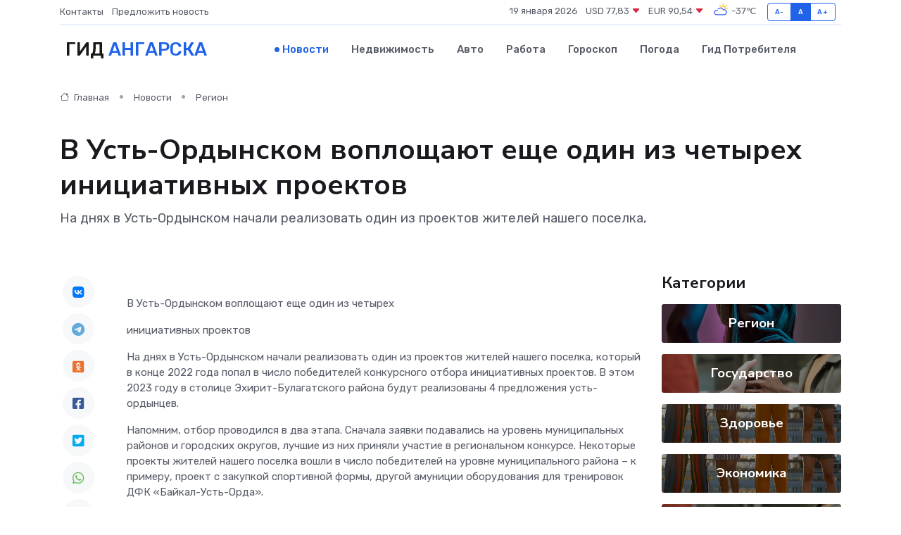

--- FILE ---
content_type: text/html; charset=UTF-8
request_url: https://angarsk-gid.ru/news/region/v-ust-ordynskom-voploschayut-esche-odin-iz-chetyreh-iniciativnyh-proektov.htm
body_size: 10548
content:
<!DOCTYPE html>
<html lang="ru">
<head>
	<meta charset="utf-8">
	<meta name="csrf-token" content="9TMYdrdvfw8hqJdUxQ7Ohcwhmm5hPE4za295JaQw">
    <meta http-equiv="X-UA-Compatible" content="IE=edge">
    <meta name="viewport" content="width=device-width, initial-scale=1">
    <title>В Усть-Ордынском воплощают еще один из четырех инициативных проектов - новости Ангарска</title>
    <meta name="description" property="description" content="На днях в Усть-Ордынском начали реализовать один из проектов жителей нашего поселка,">
    
    <meta property="fb:pages" content="105958871990207" />
    <link rel="shortcut icon" type="image/x-icon" href="https://angarsk-gid.ru/favicon.svg">
    <link rel="canonical" href="https://angarsk-gid.ru/news/region/v-ust-ordynskom-voploschayut-esche-odin-iz-chetyreh-iniciativnyh-proektov.htm">
    <link rel="preconnect" href="https://fonts.gstatic.com">
    <link rel="dns-prefetch" href="https://fonts.googleapis.com">
    <link rel="dns-prefetch" href="https://pagead2.googlesyndication.com">
    <link rel="dns-prefetch" href="https://res.cloudinary.com">
    <link href="https://fonts.googleapis.com/css2?family=Nunito+Sans:wght@400;700&family=Rubik:wght@400;500;700&display=swap" rel="stylesheet">
    <link rel="stylesheet" type="text/css" href="https://angarsk-gid.ru/assets/font-awesome/css/all.min.css">
    <link rel="stylesheet" type="text/css" href="https://angarsk-gid.ru/assets/bootstrap-icons/bootstrap-icons.css">
    <link rel="stylesheet" type="text/css" href="https://angarsk-gid.ru/assets/tiny-slider/tiny-slider.css">
    <link rel="stylesheet" type="text/css" href="https://angarsk-gid.ru/assets/glightbox/css/glightbox.min.css">
    <link rel="stylesheet" type="text/css" href="https://angarsk-gid.ru/assets/plyr/plyr.css">
    <link id="style-switch" rel="stylesheet" type="text/css" href="https://angarsk-gid.ru/assets/css/style.css">
    <link rel="stylesheet" type="text/css" href="https://angarsk-gid.ru/assets/css/style2.css">

    <meta name="twitter:card" content="summary">
    <meta name="twitter:site" content="@mysite">
    <meta name="twitter:title" content="В Усть-Ордынском воплощают еще один из четырех инициативных проектов - новости Ангарска">
    <meta name="twitter:description" content="На днях в Усть-Ордынском начали реализовать один из проектов жителей нашего поселка,">
    <meta name="twitter:creator" content="@mysite">
    <meta name="twitter:image:src" content="https://angarsk-gid.ru/images/logo.gif">
    <meta name="twitter:domain" content="angarsk-gid.ru">
    <meta name="twitter:card" content="summary_large_image" /><meta name="twitter:image" content="https://angarsk-gid.ru/images/logo.gif">

    <meta property="og:url" content="http://angarsk-gid.ru/news/region/v-ust-ordynskom-voploschayut-esche-odin-iz-chetyreh-iniciativnyh-proektov.htm">
    <meta property="og:title" content="В Усть-Ордынском воплощают еще один из четырех инициативных проектов - новости Ангарска">
    <meta property="og:description" content="На днях в Усть-Ордынском начали реализовать один из проектов жителей нашего поселка,">
    <meta property="og:type" content="website">
    <meta property="og:image" content="https://angarsk-gid.ru/images/logo.gif">
    <meta property="og:locale" content="ru_RU">
    <meta property="og:site_name" content="Гид Ангарска">
    

    <link rel="image_src" href="https://angarsk-gid.ru/images/logo.gif" />

    <link rel="alternate" type="application/rss+xml" href="https://angarsk-gid.ru/feed" title="Ангарск: гид, новости, афиша">
        <script async src="https://pagead2.googlesyndication.com/pagead/js/adsbygoogle.js"></script>
    <script>
        (adsbygoogle = window.adsbygoogle || []).push({
            google_ad_client: "ca-pub-0899253526956684",
            enable_page_level_ads: true
        });
    </script>
        
    
    
    
    <script>if (window.top !== window.self) window.top.location.replace(window.self.location.href);</script>
    <script>if(self != top) { top.location=document.location;}</script>

<!-- Google tag (gtag.js) -->
<script async src="https://www.googletagmanager.com/gtag/js?id=G-71VQP5FD0J"></script>
<script>
  window.dataLayer = window.dataLayer || [];
  function gtag(){dataLayer.push(arguments);}
  gtag('js', new Date());

  gtag('config', 'G-71VQP5FD0J');
</script>
</head>
<body>
<script type="text/javascript" > (function(m,e,t,r,i,k,a){m[i]=m[i]||function(){(m[i].a=m[i].a||[]).push(arguments)}; m[i].l=1*new Date();k=e.createElement(t),a=e.getElementsByTagName(t)[0],k.async=1,k.src=r,a.parentNode.insertBefore(k,a)}) (window, document, "script", "https://mc.yandex.ru/metrika/tag.js", "ym"); ym(53664136, "init", {}); ym(86840228, "init", { clickmap:true, trackLinks:true, accurateTrackBounce:true, webvisor:true });</script> <noscript><div><img src="https://mc.yandex.ru/watch/53664136" style="position:absolute; left:-9999px;" alt="" /><img src="https://mc.yandex.ru/watch/86840228" style="position:absolute; left:-9999px;" alt="" /></div></noscript>
<script type="text/javascript">
    new Image().src = "//counter.yadro.ru/hit?r"+escape(document.referrer)+((typeof(screen)=="undefined")?"":";s"+screen.width+"*"+screen.height+"*"+(screen.colorDepth?screen.colorDepth:screen.pixelDepth))+";u"+escape(document.URL)+";h"+escape(document.title.substring(0,150))+";"+Math.random();
</script>
<!-- Rating@Mail.ru counter -->
<script type="text/javascript">
var _tmr = window._tmr || (window._tmr = []);
_tmr.push({id: "3138453", type: "pageView", start: (new Date()).getTime()});
(function (d, w, id) {
  if (d.getElementById(id)) return;
  var ts = d.createElement("script"); ts.type = "text/javascript"; ts.async = true; ts.id = id;
  ts.src = "https://top-fwz1.mail.ru/js/code.js";
  var f = function () {var s = d.getElementsByTagName("script")[0]; s.parentNode.insertBefore(ts, s);};
  if (w.opera == "[object Opera]") { d.addEventListener("DOMContentLoaded", f, false); } else { f(); }
})(document, window, "topmailru-code");
</script><noscript><div>
<img src="https://top-fwz1.mail.ru/counter?id=3138453;js=na" style="border:0;position:absolute;left:-9999px;" alt="Top.Mail.Ru" />
</div></noscript>
<!-- //Rating@Mail.ru counter -->

<header class="navbar-light navbar-sticky header-static">
    <div class="navbar-top d-none d-lg-block small">
        <div class="container">
            <div class="d-md-flex justify-content-between align-items-center my-1">
                <!-- Top bar left -->
                <ul class="nav">
                    <li class="nav-item">
                        <a class="nav-link ps-0" href="https://angarsk-gid.ru/contacts">Контакты</a>
                    </li>
                    <li class="nav-item">
                        <a class="nav-link ps-0" href="https://angarsk-gid.ru/sendnews">Предложить новость</a>
                    </li>
                    
                </ul>
                <!-- Top bar right -->
                <div class="d-flex align-items-center">
                    
                    <ul class="list-inline mb-0 text-center text-sm-end me-3">
						<li class="list-inline-item">
							<span>19 января 2026</span>
						</li>
                        <li class="list-inline-item">
                            <a class="nav-link px-0" href="https://angarsk-gid.ru/currency">
                                <span>USD 77,83 <i class="bi bi-caret-down-fill text-danger"></i></span>
                            </a>
						</li>
                        <li class="list-inline-item">
                            <a class="nav-link px-0" href="https://angarsk-gid.ru/currency">
                                <span>EUR 90,54 <i class="bi bi-caret-down-fill text-danger"></i></span>
                            </a>
						</li>
						<li class="list-inline-item">
                            <a class="nav-link px-0" href="https://angarsk-gid.ru/pogoda">
                                <svg xmlns="http://www.w3.org/2000/svg" width="25" height="25" viewBox="0 0 30 30"><path fill="#FFC000" d="M25.335 3.313a.5.5 0 0 0-.708 0l-1.414 1.414a.5.5 0 0 0 0 .707l.354.353a.5.5 0 0 0 .707 0l1.413-1.414a.5.5 0 0 0 0-.707l-.352-.353zm-10.958 0a.5.5 0 0 0-.708 0l-.353.353a.5.5 0 0 0 0 .707l1.414 1.414a.5.5 0 0 0 .707 0l.354-.353a.5.5 0 0 0 0-.707l-1.414-1.414zM25.501 8.75a.5.5 0 0 0-.5.5v.5a.5.5 0 0 0 .5.5h2a.5.5 0 0 0 .499-.5v-.5a.5.5 0 0 0-.5-.5h-2zM19.25 1a.5.5 0 0 0-.499.5v2a.5.5 0 0 0 .5.5h.5a.5.5 0 0 0 .5-.5v-2a.5.5 0 0 0-.5-.5h-.5zm-3.98 7.025C15.883 6.268 17.536 5 19.5 5A4.5 4.5 0 0 1 24 9.5c0 .784-.22 1.511-.572 2.153a4.997 4.997 0 0 0-1.406-.542A2.976 2.976 0 0 0 22.5 9.5c0-1.655-1.346-3-3-3a3 3 0 0 0-2.74 1.791 5.994 5.994 0 0 0-1.49-.266zM0 0v30V0zm30 0v30V0z"></path><path fill="#315EFB" d="M25.036 13.066a4.948 4.948 0 0 1 0 5.868A4.99 4.99 0 0 1 20.99 21H8.507a4.49 4.49 0 0 1-3.64-1.86 4.458 4.458 0 0 1 0-5.281A4.491 4.491 0 0 1 8.506 12c.686 0 1.37.159 1.996.473a.5.5 0 0 1 .16.766l-.33.399a.502.502 0 0 1-.598.132 2.976 2.976 0 0 0-3.346.608 3.007 3.007 0 0 0 .334 4.532c.527.396 1.177.59 1.836.59H20.94a3.54 3.54 0 0 0 2.163-.711 3.497 3.497 0 0 0 1.358-3.206 3.45 3.45 0 0 0-.706-1.727A3.486 3.486 0 0 0 20.99 12.5c-.07 0-.138.016-.208.02-.328.02-.645.085-.947.192a.496.496 0 0 1-.63-.287 4.637 4.637 0 0 0-.445-.874 4.495 4.495 0 0 0-.584-.733A4.461 4.461 0 0 0 14.998 9.5a4.46 4.46 0 0 0-3.177 1.318 2.326 2.326 0 0 0-.135.147.5.5 0 0 1-.592.131 5.78 5.78 0 0 0-.453-.19.5.5 0 0 1-.21-.79A5.97 5.97 0 0 1 14.998 8a5.97 5.97 0 0 1 4.237 1.757c.398.399.704.85.966 1.319.262-.042.525-.076.79-.076a4.99 4.99 0 0 1 4.045 2.066zM0 0v30V0zm30 0v30V0z"></path></svg>
                                <span>-37&#8451;</span>
                            </a>
						</li>
					</ul>

                    <!-- Font size accessibility START -->
                    <div class="btn-group me-2" role="group" aria-label="font size changer">
                        <input type="radio" class="btn-check" name="fntradio" id="font-sm">
                        <label class="btn btn-xs btn-outline-primary mb-0" for="font-sm">A-</label>

                        <input type="radio" class="btn-check" name="fntradio" id="font-default" checked>
                        <label class="btn btn-xs btn-outline-primary mb-0" for="font-default">A</label>

                        <input type="radio" class="btn-check" name="fntradio" id="font-lg">
                        <label class="btn btn-xs btn-outline-primary mb-0" for="font-lg">A+</label>
                    </div>

                    
                </div>
            </div>
            <!-- Divider -->
            <div class="border-bottom border-2 border-primary opacity-1"></div>
        </div>
    </div>

    <!-- Logo Nav START -->
    <nav class="navbar navbar-expand-lg">
        <div class="container">
            <!-- Logo START -->
            <a class="navbar-brand" href="https://angarsk-gid.ru" style="text-align: end;">
                
                			<span class="ms-2 fs-3 text-uppercase fw-normal">Гид <span style="color: #2163e8;">Ангарска</span></span>
                            </a>
            <!-- Logo END -->

            <!-- Responsive navbar toggler -->
            <button class="navbar-toggler ms-auto" type="button" data-bs-toggle="collapse"
                data-bs-target="#navbarCollapse" aria-controls="navbarCollapse" aria-expanded="false"
                aria-label="Toggle navigation">
                <span class="text-body h6 d-none d-sm-inline-block">Menu</span>
                <span class="navbar-toggler-icon"></span>
            </button>

            <!-- Main navbar START -->
            <div class="collapse navbar-collapse" id="navbarCollapse">
                <ul class="navbar-nav navbar-nav-scroll mx-auto">
                                        <li class="nav-item"> <a class="nav-link active" href="https://angarsk-gid.ru/news">Новости</a></li>
                                        <li class="nav-item"> <a class="nav-link" href="https://angarsk-gid.ru/realty">Недвижимость</a></li>
                                        <li class="nav-item"> <a class="nav-link" href="https://angarsk-gid.ru/auto">Авто</a></li>
                                        <li class="nav-item"> <a class="nav-link" href="https://angarsk-gid.ru/job">Работа</a></li>
                                        <li class="nav-item"> <a class="nav-link" href="https://angarsk-gid.ru/horoscope">Гороскоп</a></li>
                                        <li class="nav-item"> <a class="nav-link" href="https://angarsk-gid.ru/pogoda">Погода</a></li>
                                        <li class="nav-item"> <a class="nav-link" href="https://angarsk-gid.ru/poleznoe">Гид потребителя</a></li>
                                    </ul>
            </div>
            <!-- Main navbar END -->

            
        </div>
    </nav>
    <!-- Logo Nav END -->
</header>
    <main>
        <!-- =======================
                Main content START -->
        <section class="pt-3 pb-lg-5">
            <div class="container" data-sticky-container>
                <div class="row">
                    <!-- Main Post START -->
                    <div class="col-lg-9">
                        <!-- Categorie Detail START -->
                        <div class="mb-4">
							<nav aria-label="breadcrumb" itemscope itemtype="http://schema.org/BreadcrumbList">
								<ol class="breadcrumb breadcrumb-dots">
									<li class="breadcrumb-item" itemprop="itemListElement" itemscope itemtype="http://schema.org/ListItem">
										<meta itemprop="name" content="Гид Ангарска">
										<meta itemprop="position" content="1">
										<meta itemprop="item" content="https://angarsk-gid.ru">
										<a itemprop="url" href="https://angarsk-gid.ru">
										<i class="bi bi-house me-1"></i> Главная
										</a>
									</li>
									<li class="breadcrumb-item" itemprop="itemListElement" itemscope itemtype="http://schema.org/ListItem">
										<meta itemprop="name" content="Новости">
										<meta itemprop="position" content="2">
										<meta itemprop="item" content="https://angarsk-gid.ru/news">
										<a itemprop="url" href="https://angarsk-gid.ru/news"> Новости</a>
									</li>
									<li class="breadcrumb-item" aria-current="page" itemprop="itemListElement" itemscope itemtype="http://schema.org/ListItem">
										<meta itemprop="name" content="Регион">
										<meta itemprop="position" content="3">
										<meta itemprop="item" content="https://angarsk-gid.ru/news/region">
										<a itemprop="url" href="https://angarsk-gid.ru/news/region"> Регион</a>
									</li>
									<li aria-current="page" itemprop="itemListElement" itemscope itemtype="http://schema.org/ListItem">
									<meta itemprop="name" content="В Усть-Ордынском воплощают еще один из четырех  инициативных проектов">
									<meta itemprop="position" content="4" />
									<meta itemprop="item" content="https://angarsk-gid.ru/news/region/v-ust-ordynskom-voploschayut-esche-odin-iz-chetyreh-iniciativnyh-proektov.htm">
									</li>
								</ol>
							</nav>
						
                        </div>
                    </div>
                </div>
                <div class="row align-items-center">
                                                        <!-- Content -->
                    <div class="col-md-12 mt-4 mt-md-0">
                                            <h1 class="display-6">В Усть-Ордынском воплощают еще один из четырех  инициативных проектов</h1>
                        <p class="lead">На днях в Усть-Ордынском начали реализовать один из проектов жителей нашего поселка,</p>
                    </div>
				                                    </div>
            </div>
        </section>
        <!-- =======================
        Main START -->
        <section class="pt-0">
            <div class="container position-relative" data-sticky-container>
                <div class="row">
                    <!-- Left sidebar START -->
                    <div class="col-md-1">
                        <div class="text-start text-lg-center mb-5" data-sticky data-margin-top="80" data-sticky-for="767">
                            <style>
                                .fa-vk::before {
                                    color: #07f;
                                }
                                .fa-telegram::before {
                                    color: #64a9dc;
                                }
                                .fa-facebook-square::before {
                                    color: #3b5998;
                                }
                                .fa-odnoklassniki-square::before {
                                    color: #eb722e;
                                }
                                .fa-twitter-square::before {
                                    color: #00aced;
                                }
                                .fa-whatsapp::before {
                                    color: #65bc54;
                                }
                                .fa-viber::before {
                                    color: #7b519d;
                                }
                                .fa-moimir svg {
                                    background-color: #168de2;
                                    height: 18px;
                                    width: 18px;
                                    background-size: 18px 18px;
                                    border-radius: 4px;
                                    margin-bottom: 2px;
                                }
                            </style>
                            <ul class="nav text-white-force">
                                <li class="nav-item">
                                    <a class="nav-link icon-md rounded-circle m-1 p-0 fs-5 bg-light" href="https://vk.com/share.php?url=https://angarsk-gid.ru/news/region/v-ust-ordynskom-voploschayut-esche-odin-iz-chetyreh-iniciativnyh-proektov.htm&title=В Усть-Ордынском воплощают еще один из четырех инициативных проектов - новости Ангарска&utm_source=share" rel="nofollow" target="_blank">
                                        <i class="fab fa-vk align-middle text-body"></i>
                                    </a>
                                </li>
                                <li class="nav-item">
                                    <a class="nav-link icon-md rounded-circle m-1 p-0 fs-5 bg-light" href="https://t.me/share/url?url=https://angarsk-gid.ru/news/region/v-ust-ordynskom-voploschayut-esche-odin-iz-chetyreh-iniciativnyh-proektov.htm&text=В Усть-Ордынском воплощают еще один из четырех инициативных проектов - новости Ангарска&utm_source=share" rel="nofollow" target="_blank">
                                        <i class="fab fa-telegram align-middle text-body"></i>
                                    </a>
                                </li>
                                <li class="nav-item">
                                    <a class="nav-link icon-md rounded-circle m-1 p-0 fs-5 bg-light" href="https://connect.ok.ru/offer?url=https://angarsk-gid.ru/news/region/v-ust-ordynskom-voploschayut-esche-odin-iz-chetyreh-iniciativnyh-proektov.htm&title=В Усть-Ордынском воплощают еще один из четырех инициативных проектов - новости Ангарска&utm_source=share" rel="nofollow" target="_blank">
                                        <i class="fab fa-odnoklassniki-square align-middle text-body"></i>
                                    </a>
                                </li>
                                <li class="nav-item">
                                    <a class="nav-link icon-md rounded-circle m-1 p-0 fs-5 bg-light" href="https://www.facebook.com/sharer.php?src=sp&u=https://angarsk-gid.ru/news/region/v-ust-ordynskom-voploschayut-esche-odin-iz-chetyreh-iniciativnyh-proektov.htm&title=В Усть-Ордынском воплощают еще один из четырех инициативных проектов - новости Ангарска&utm_source=share" rel="nofollow" target="_blank">
                                        <i class="fab fa-facebook-square align-middle text-body"></i>
                                    </a>
                                </li>
                                <li class="nav-item">
                                    <a class="nav-link icon-md rounded-circle m-1 p-0 fs-5 bg-light" href="https://twitter.com/intent/tweet?text=В Усть-Ордынском воплощают еще один из четырех инициативных проектов - новости Ангарска&url=https://angarsk-gid.ru/news/region/v-ust-ordynskom-voploschayut-esche-odin-iz-chetyreh-iniciativnyh-proektov.htm&utm_source=share" rel="nofollow" target="_blank">
                                        <i class="fab fa-twitter-square align-middle text-body"></i>
                                    </a>
                                </li>
                                <li class="nav-item">
                                    <a class="nav-link icon-md rounded-circle m-1 p-0 fs-5 bg-light" href="https://api.whatsapp.com/send?text=В Усть-Ордынском воплощают еще один из четырех инициативных проектов - новости Ангарска https://angarsk-gid.ru/news/region/v-ust-ordynskom-voploschayut-esche-odin-iz-chetyreh-iniciativnyh-proektov.htm&utm_source=share" rel="nofollow" target="_blank">
                                        <i class="fab fa-whatsapp align-middle text-body"></i>
                                    </a>
                                </li>
                                <li class="nav-item">
                                    <a class="nav-link icon-md rounded-circle m-1 p-0 fs-5 bg-light" href="viber://forward?text=В Усть-Ордынском воплощают еще один из четырех инициативных проектов - новости Ангарска https://angarsk-gid.ru/news/region/v-ust-ordynskom-voploschayut-esche-odin-iz-chetyreh-iniciativnyh-proektov.htm&utm_source=share" rel="nofollow" target="_blank">
                                        <i class="fab fa-viber align-middle text-body"></i>
                                    </a>
                                </li>
                                <li class="nav-item">
                                    <a class="nav-link icon-md rounded-circle m-1 p-0 fs-5 bg-light" href="https://connect.mail.ru/share?url=https://angarsk-gid.ru/news/region/v-ust-ordynskom-voploschayut-esche-odin-iz-chetyreh-iniciativnyh-proektov.htm&title=В Усть-Ордынском воплощают еще один из четырех инициативных проектов - новости Ангарска&utm_source=share" rel="nofollow" target="_blank">
                                        <i class="fab fa-moimir align-middle text-body"><svg viewBox='0 0 24 24' xmlns='http://www.w3.org/2000/svg'><path d='M8.889 9.667a1.333 1.333 0 100-2.667 1.333 1.333 0 000 2.667zm6.222 0a1.333 1.333 0 100-2.667 1.333 1.333 0 000 2.667zm4.77 6.108l-1.802-3.028a.879.879 0 00-1.188-.307.843.843 0 00-.313 1.166l.214.36a6.71 6.71 0 01-4.795 1.996 6.711 6.711 0 01-4.792-1.992l.217-.364a.844.844 0 00-.313-1.166.878.878 0 00-1.189.307l-1.8 3.028a.844.844 0 00.312 1.166.88.88 0 001.189-.307l.683-1.147a8.466 8.466 0 005.694 2.18 8.463 8.463 0 005.698-2.184l.685 1.151a.873.873 0 001.189.307.844.844 0 00.312-1.166z' fill='#FFF' fill-rule='evenodd'/></svg></i>
                                    </a>
                                </li>
                                
                            </ul>
                        </div>
                    </div>
                    <!-- Left sidebar END -->

                    <!-- Main Content START -->
                    <div class="col-md-10 col-lg-8 mb-5">
                        <div class="mb-4">
                                                    </div>
                        <div itemscope itemtype="http://schema.org/NewsArticle">
                            <meta itemprop="headline" content="В Усть-Ордынском воплощают еще один из четырех  инициативных проектов">
                            <meta itemprop="identifier" content="https://angarsk-gid.ru/8397166">
                            <span itemprop="articleBody"><p>   В Усть-Ордынском воплощают еще один из четырех   </p> 
 <p>   инициативных проектов   </p> 
 <p> На днях в Усть-Ордынском начали реализовать один из проектов жителей нашего поселка, который в конце 2022 года попал в число победителей конкурсного отбора инициативных проектов. В этом 2023 году в столице Эхирит-Булагатского района будут реализованы 4 предложения усть-ордынцев. </p> 
 <p> Напомним, отбор проводился в два этапа. Сначала заявки подавались на уровень муниципальных районов и городских округов, лучшие из них приняли участие в региональном конкурсе. Некоторые проекты жителей нашего поселка вошли в число победителей на уровне муниципального района &ndash; к примеру, проект с закупкой спортивной формы, другой амуниции оборудования для тренировок ДФК &laquo;Байкал-Усть-Орда&raquo;. </p> 
 <p> И не стоит забывать, что администрация этим летом реализует инициативные проекты жителей Усть-Ордынского. Это работы по установке детской спортивной площадки во дворе дома по адресу Ленина, 8 &laquo;а&raquo; и работы по благоустройству парково-досуговой зоны в ватутинских дворах (по адресу Ватутина, 62 &laquo;а&raquo;). 
										
											
											

										

									







</p> 
 <p> Один инициативный проект уже реализован &ndash; на территории общественных пространств (Каландаришвили и Восьмое марта) установлены системы видеонаблюдения. </p> 
 <p> На днях установили детскую спортивную площадку во дворе многоквартирного дома по адресу Ленина, 8 &laquo;А&raquo;. </p> 
 <p> Как говорит Александра, одна из жительниц этого дома, их деятельность &ndash; это яркий пример государственно-частного партнерства. Посудите сами, жители этого дома проявили инициативу обновить имеющуюся площадку, собрали деньги, подали заявку после консультаций в администрации поселка на конкурсный отбор, выиграли и получили из областного бюджета финансирование. </p> 
 <p> Уже этой весной на полученные бюджетные деньги жильцы заказали оборудование. Администрация МО &laquo;Усть-Ордынское&raquo; обеспечила транспортировку из Иркутска с завода-изготовителя в Усть-Ордынский, затем хранила все на своих площадях. А когда пришло время самого монтажа, не осталась в стороне - помогла демонтировать элементы старой игровой площадки. Жильцы же сами вышли расчистить периметр от дикой растительности и установили турники, рукоход, баскетбольное кольцо, скамейки и прочее оборудование. </p> 
 <p> По словам Александры, помогла и директор Усть-Ордынского МУП &laquo;Каскад&raquo; Наталья Халбашкеева, обеспечив их столь необходимым цементом. На сегодня установили все оборудование. Для дальнейшего благоустройства нужен песок, администрация его привезет в ближайшее время. Жильцы сами разбросают его, а также раскрасят забор в яркие цвета (краска уже закуплена, только продолжительные дожди мешают еще одному субботнику). </p> 
 <p> &ndash; Наш двор показательный пример того, что сами жители захотели что-то изменить, проявили инициативу, органы власти откликнулись, поддержали, выделив деньги. И, в конце концов, классно все получилось, - говорит жительница Усть-Ордынского. </p> 
 <p> И трудно с ней не согласиться. </p> 
 <p> Так что, дорогие усть-ордынцы, проявляйте инициативу! Начните с малого. Скосите сорную траву возле своего дома&hellip; </p></span>
                        </div>
                                                                        <div><a href="http://xn----htbdtoedmgffk4ij.xn--p1ai/v-ust-ordynskom-voploshcayut-eshce-odin-iz-chetyrekh-initciativnykh-proektov.html" target="_blank" rel="author">Источник</a></div>
                                                                        <div class="col-12 mt-3"><a href="https://angarsk-gid.ru/sendnews">Предложить новость</a></div>
                        <div class="col-12 mt-5">
                            <h2 class="my-3">Последние новости</h2>
                            <div class="row gy-4">
                                <!-- Card item START -->
<div class="col-sm-6">
    <div class="card" itemscope="" itemtype="http://schema.org/BlogPosting">
        <!-- Card img -->
        <div class="position-relative">
                        <img class="card-img" src="https://res.cloudinary.com/dczho6rbr/image/upload/c_fill,w_420,h_315,q_auto,g_face/ztvxntbdlwjlyp9wjfsl" alt="Когда энкодер решает всё: как одна неисправная деталь может остановить завод" itemprop="image">
                    </div>
        <div class="card-body px-0 pt-3" itemprop="name">
            <h4 class="card-title" itemprop="headline"><a href="https://angarsk-gid.ru/news/ekonomika/kogda-enkoder-reshaet-vse-kak-odna-neispravnaya-detal-mozhet-ostanovit-zavod.htm"
                    class="btn-link text-reset fw-bold" itemprop="url">Когда энкодер решает всё: как одна неисправная деталь может остановить завод</a></h4>
            <p class="card-text" itemprop="articleBody">Иногда судьба целого производства зависит от крошечного компонента, который способен обрушить механический ритм, как фальшивая нота в оркестре.</p>
        </div>
        <meta itemprop="author" content="Редактор"/>
        <meta itemscope itemprop="mainEntityOfPage" itemType="https://schema.org/WebPage" itemid="https://angarsk-gid.ru/news/ekonomika/kogda-enkoder-reshaet-vse-kak-odna-neispravnaya-detal-mozhet-ostanovit-zavod.htm"/>
        <meta itemprop="dateModified" content="2025-12-19"/>
        <meta itemprop="datePublished" content="2025-12-19"/>
    </div>
</div>
<!-- Card item END -->
<!-- Card item START -->
<div class="col-sm-6">
    <div class="card" itemscope="" itemtype="http://schema.org/BlogPosting">
        <!-- Card img -->
        <div class="position-relative">
                        <img class="card-img" src="https://res.cloudinary.com/dczho6rbr/image/upload/c_fill,w_420,h_315,q_auto,g_face/smdswcpsecfvnq90ippo" alt="Модернизация во время ремонта: реально ли улучшить серводвигатель" itemprop="image">
                    </div>
        <div class="card-body px-0 pt-3" itemprop="name">
            <h4 class="card-title" itemprop="headline"><a href="https://angarsk-gid.ru/news/ekonomika/modernizaciya-vo-vremya-remonta-realno-li-uluchshit-servodvigatel.htm"
                    class="btn-link text-reset fw-bold" itemprop="url">Модернизация во время ремонта: реально ли улучшить серводвигатель</a></h4>
            <p class="card-text" itemprop="articleBody">Проверяем, можно ли превратить ремонт в апгрейд и что для этого нужно учитывать</p>
        </div>
        <meta itemprop="author" content="Редактор"/>
        <meta itemscope itemprop="mainEntityOfPage" itemType="https://schema.org/WebPage" itemid="https://angarsk-gid.ru/news/ekonomika/modernizaciya-vo-vremya-remonta-realno-li-uluchshit-servodvigatel.htm"/>
        <meta itemprop="dateModified" content="2025-09-24"/>
        <meta itemprop="datePublished" content="2025-09-24"/>
    </div>
</div>
<!-- Card item END -->
<!-- Card item START -->
<div class="col-sm-6">
    <div class="card" itemscope="" itemtype="http://schema.org/BlogPosting">
        <!-- Card img -->
        <div class="position-relative">
                        <img class="card-img" src="https://res.cloudinary.com/dczho6rbr/image/upload/c_fill,w_420,h_315,q_auto,g_face/lc06labggrm7tsxtdt5c" alt="Народные методы диагностики блока питания: от лампочки до мультиметра" itemprop="image">
                    </div>
        <div class="card-body px-0 pt-3" itemprop="name">
            <h4 class="card-title" itemprop="headline"><a href="https://angarsk-gid.ru/news/ekonomika/narodnye-metody-diagnostiki-bloka-pitaniya-ot-lampochki-do-multimetra.htm"
                    class="btn-link text-reset fw-bold" itemprop="url">Народные методы диагностики блока питания: от лампочки до мультиметра</a></h4>
            <p class="card-text" itemprop="articleBody">Простые способы проверить работоспособность блока питания без лабораторного оборудования и высшего технического</p>
        </div>
        <meta itemprop="author" content="Редактор"/>
        <meta itemscope itemprop="mainEntityOfPage" itemType="https://schema.org/WebPage" itemid="https://angarsk-gid.ru/news/ekonomika/narodnye-metody-diagnostiki-bloka-pitaniya-ot-lampochki-do-multimetra.htm"/>
        <meta itemprop="dateModified" content="2025-06-30"/>
        <meta itemprop="datePublished" content="2025-06-30"/>
    </div>
</div>
<!-- Card item END -->
<!-- Card item START -->
<div class="col-sm-6">
    <div class="card" itemscope="" itemtype="http://schema.org/BlogPosting">
        <!-- Card img -->
        <div class="position-relative">
            <img class="card-img" src="https://res.cloudinary.com/dchlllsu2/image/upload/c_fill,w_420,h_315,q_auto,g_face/gum5gveb8e4ybmvanybm" alt="Коррекция фиброза и возрастных изменений: когда показан эндотканевой лифтинг" itemprop="image">
        </div>
        <div class="card-body px-0 pt-3" itemprop="name">
            <h4 class="card-title" itemprop="headline"><a href="https://krasnodar-gid.ru/news/ekonomika/korrekciya-fibroza-i-vozrastnyh-izmeneniy-kogda-pokazan-endotkanevoy-lifting.htm" class="btn-link text-reset fw-bold" itemprop="url">Коррекция фиброза и возрастных изменений: когда показан эндотканевой лифтинг</a></h4>
            <p class="card-text" itemprop="articleBody">Как современная технология помогает вернуть коже упругость, убрать отёки и улучшить рельеф без хирургии</p>
        </div>
        <meta itemprop="author" content="Редактор"/>
        <meta itemscope itemprop="mainEntityOfPage" itemType="https://schema.org/WebPage" itemid="https://krasnodar-gid.ru/news/ekonomika/korrekciya-fibroza-i-vozrastnyh-izmeneniy-kogda-pokazan-endotkanevoy-lifting.htm"/>
        <meta itemprop="dateModified" content="2026-01-19"/>
        <meta itemprop="datePublished" content="2026-01-19"/>
    </div>
</div>
<!-- Card item END -->
                            </div>
                        </div>
						<div class="col-12 bg-primary bg-opacity-10 p-2 mt-3 rounded">
							Здесь вы найдете свежие и актуальные <a href="https://azov-gid.ru">новости в Азове</a>, охватывающие все важные события в городе
						</div>
                        <!-- Comments START -->
                        <div class="mt-5">
                            <h3>Комментарии (0)</h3>
                        </div>
                        <!-- Comments END -->
                        <!-- Reply START -->
                        <div>
                            <h3>Добавить комментарий</h3>
                            <small>Ваш email не публикуется. Обязательные поля отмечены *</small>
                            <form class="row g-3 mt-2">
                                <div class="col-md-6">
                                    <label class="form-label">Имя *</label>
                                    <input type="text" class="form-control" aria-label="First name">
                                </div>
                                <div class="col-md-6">
                                    <label class="form-label">Email *</label>
                                    <input type="email" class="form-control">
                                </div>
                                <div class="col-12">
                                    <label class="form-label">Текст комментария *</label>
                                    <textarea class="form-control" rows="3"></textarea>
                                </div>
                                <div class="col-12">
                                    <button type="submit" class="btn btn-primary">Оставить комментарий</button>
                                </div>
                            </form>
                        </div>
                        <!-- Reply END -->
                    </div>
                    <!-- Main Content END -->
                    <!-- Right sidebar START -->
                    <div class="col-lg-3 d-none d-lg-block">
                        <div data-sticky data-margin-top="80" data-sticky-for="991">
                            <!-- Categories -->
                            <div>
                                <h4 class="mb-3">Категории</h4>
                                                                    <!-- Category item -->
                                    <div class="text-center mb-3 card-bg-scale position-relative overflow-hidden rounded"
                                        style="background-image:url(https://angarsk-gid.ru/assets/images/blog/4by3/08.jpg); background-position: center left; background-size: cover;">
                                        <div class="bg-dark-overlay-4 p-3">
                                            <a href="https://angarsk-gid.ru/news/region"
                                                class="stretched-link btn-link fw-bold text-white h5">Регион</a>
                                        </div>
                                    </div>
                                                                    <!-- Category item -->
                                    <div class="text-center mb-3 card-bg-scale position-relative overflow-hidden rounded"
                                        style="background-image:url(https://angarsk-gid.ru/assets/images/blog/4by3/09.jpg); background-position: center left; background-size: cover;">
                                        <div class="bg-dark-overlay-4 p-3">
                                            <a href="https://angarsk-gid.ru/news/gosudarstvo"
                                                class="stretched-link btn-link fw-bold text-white h5">Государство</a>
                                        </div>
                                    </div>
                                                                    <!-- Category item -->
                                    <div class="text-center mb-3 card-bg-scale position-relative overflow-hidden rounded"
                                        style="background-image:url(https://angarsk-gid.ru/assets/images/blog/4by3/07.jpg); background-position: center left; background-size: cover;">
                                        <div class="bg-dark-overlay-4 p-3">
                                            <a href="https://angarsk-gid.ru/news/zdorove"
                                                class="stretched-link btn-link fw-bold text-white h5">Здоровье</a>
                                        </div>
                                    </div>
                                                                    <!-- Category item -->
                                    <div class="text-center mb-3 card-bg-scale position-relative overflow-hidden rounded"
                                        style="background-image:url(https://angarsk-gid.ru/assets/images/blog/4by3/07.jpg); background-position: center left; background-size: cover;">
                                        <div class="bg-dark-overlay-4 p-3">
                                            <a href="https://angarsk-gid.ru/news/ekonomika"
                                                class="stretched-link btn-link fw-bold text-white h5">Экономика</a>
                                        </div>
                                    </div>
                                                                    <!-- Category item -->
                                    <div class="text-center mb-3 card-bg-scale position-relative overflow-hidden rounded"
                                        style="background-image:url(https://angarsk-gid.ru/assets/images/blog/4by3/09.jpg); background-position: center left; background-size: cover;">
                                        <div class="bg-dark-overlay-4 p-3">
                                            <a href="https://angarsk-gid.ru/news/politika"
                                                class="stretched-link btn-link fw-bold text-white h5">Политика</a>
                                        </div>
                                    </div>
                                                                    <!-- Category item -->
                                    <div class="text-center mb-3 card-bg-scale position-relative overflow-hidden rounded"
                                        style="background-image:url(https://angarsk-gid.ru/assets/images/blog/4by3/07.jpg); background-position: center left; background-size: cover;">
                                        <div class="bg-dark-overlay-4 p-3">
                                            <a href="https://angarsk-gid.ru/news/nauka-i-obrazovanie"
                                                class="stretched-link btn-link fw-bold text-white h5">Наука и Образование</a>
                                        </div>
                                    </div>
                                                                    <!-- Category item -->
                                    <div class="text-center mb-3 card-bg-scale position-relative overflow-hidden rounded"
                                        style="background-image:url(https://angarsk-gid.ru/assets/images/blog/4by3/07.jpg); background-position: center left; background-size: cover;">
                                        <div class="bg-dark-overlay-4 p-3">
                                            <a href="https://angarsk-gid.ru/news/proisshestviya"
                                                class="stretched-link btn-link fw-bold text-white h5">Происшествия</a>
                                        </div>
                                    </div>
                                                                    <!-- Category item -->
                                    <div class="text-center mb-3 card-bg-scale position-relative overflow-hidden rounded"
                                        style="background-image:url(https://angarsk-gid.ru/assets/images/blog/4by3/08.jpg); background-position: center left; background-size: cover;">
                                        <div class="bg-dark-overlay-4 p-3">
                                            <a href="https://angarsk-gid.ru/news/religiya"
                                                class="stretched-link btn-link fw-bold text-white h5">Религия</a>
                                        </div>
                                    </div>
                                                                    <!-- Category item -->
                                    <div class="text-center mb-3 card-bg-scale position-relative overflow-hidden rounded"
                                        style="background-image:url(https://angarsk-gid.ru/assets/images/blog/4by3/01.jpg); background-position: center left; background-size: cover;">
                                        <div class="bg-dark-overlay-4 p-3">
                                            <a href="https://angarsk-gid.ru/news/kultura"
                                                class="stretched-link btn-link fw-bold text-white h5">Культура</a>
                                        </div>
                                    </div>
                                                                    <!-- Category item -->
                                    <div class="text-center mb-3 card-bg-scale position-relative overflow-hidden rounded"
                                        style="background-image:url(https://angarsk-gid.ru/assets/images/blog/4by3/04.jpg); background-position: center left; background-size: cover;">
                                        <div class="bg-dark-overlay-4 p-3">
                                            <a href="https://angarsk-gid.ru/news/sport"
                                                class="stretched-link btn-link fw-bold text-white h5">Спорт</a>
                                        </div>
                                    </div>
                                                                    <!-- Category item -->
                                    <div class="text-center mb-3 card-bg-scale position-relative overflow-hidden rounded"
                                        style="background-image:url(https://angarsk-gid.ru/assets/images/blog/4by3/05.jpg); background-position: center left; background-size: cover;">
                                        <div class="bg-dark-overlay-4 p-3">
                                            <a href="https://angarsk-gid.ru/news/obschestvo"
                                                class="stretched-link btn-link fw-bold text-white h5">Общество</a>
                                        </div>
                                    </div>
                                                            </div>
                        </div>
                    </div>
                    <!-- Right sidebar END -->
                </div>
        </section>
    </main>
<footer class="bg-dark pt-5">
    
    <!-- Footer copyright START -->
    <div class="bg-dark-overlay-3 mt-5">
        <div class="container">
            <div class="row align-items-center justify-content-md-between py-4">
                <div class="col-md-6">
                    <!-- Copyright -->
                    <div class="text-center text-md-start text-primary-hover text-muted">
                        &#169;2026 Ангарск. Все права защищены.
                    </div>
                </div>
                
            </div>
        </div>
    </div>
    <!-- Footer copyright END -->
    <script type="application/ld+json">
        {"@context":"https:\/\/schema.org","@type":"Organization","name":"\u0410\u043d\u0433\u0430\u0440\u0441\u043a - \u0433\u0438\u0434, \u043d\u043e\u0432\u043e\u0441\u0442\u0438, \u0430\u0444\u0438\u0448\u0430","url":"https:\/\/angarsk-gid.ru","sameAs":["https:\/\/vk.com\/public207945222","https:\/\/t.me\/angarsk_gid"]}
    </script>
</footer>
<!-- Back to top -->
<div class="back-top"><i class="bi bi-arrow-up-short"></i></div>
<script src="https://angarsk-gid.ru/assets/bootstrap/js/bootstrap.bundle.min.js"></script>
<script src="https://angarsk-gid.ru/assets/tiny-slider/tiny-slider.js"></script>
<script src="https://angarsk-gid.ru/assets/sticky-js/sticky.min.js"></script>
<script src="https://angarsk-gid.ru/assets/glightbox/js/glightbox.min.js"></script>
<script src="https://angarsk-gid.ru/assets/plyr/plyr.js"></script>
<script src="https://angarsk-gid.ru/assets/js/functions.js"></script>
<script src="https://yastatic.net/share2/share.js" async></script>
<script defer src="https://static.cloudflareinsights.com/beacon.min.js/vcd15cbe7772f49c399c6a5babf22c1241717689176015" integrity="sha512-ZpsOmlRQV6y907TI0dKBHq9Md29nnaEIPlkf84rnaERnq6zvWvPUqr2ft8M1aS28oN72PdrCzSjY4U6VaAw1EQ==" data-cf-beacon='{"version":"2024.11.0","token":"b96d51fd4abe45369362b93c45caf850","r":1,"server_timing":{"name":{"cfCacheStatus":true,"cfEdge":true,"cfExtPri":true,"cfL4":true,"cfOrigin":true,"cfSpeedBrain":true},"location_startswith":null}}' crossorigin="anonymous"></script>
</body>
</html>


--- FILE ---
content_type: text/html; charset=utf-8
request_url: https://www.google.com/recaptcha/api2/aframe
body_size: 267
content:
<!DOCTYPE HTML><html><head><meta http-equiv="content-type" content="text/html; charset=UTF-8"></head><body><script nonce="YMHgfXoAQT5_JOe5DLQrtg">/** Anti-fraud and anti-abuse applications only. See google.com/recaptcha */ try{var clients={'sodar':'https://pagead2.googlesyndication.com/pagead/sodar?'};window.addEventListener("message",function(a){try{if(a.source===window.parent){var b=JSON.parse(a.data);var c=clients[b['id']];if(c){var d=document.createElement('img');d.src=c+b['params']+'&rc='+(localStorage.getItem("rc::a")?sessionStorage.getItem("rc::b"):"");window.document.body.appendChild(d);sessionStorage.setItem("rc::e",parseInt(sessionStorage.getItem("rc::e")||0)+1);localStorage.setItem("rc::h",'1768804110326');}}}catch(b){}});window.parent.postMessage("_grecaptcha_ready", "*");}catch(b){}</script></body></html>